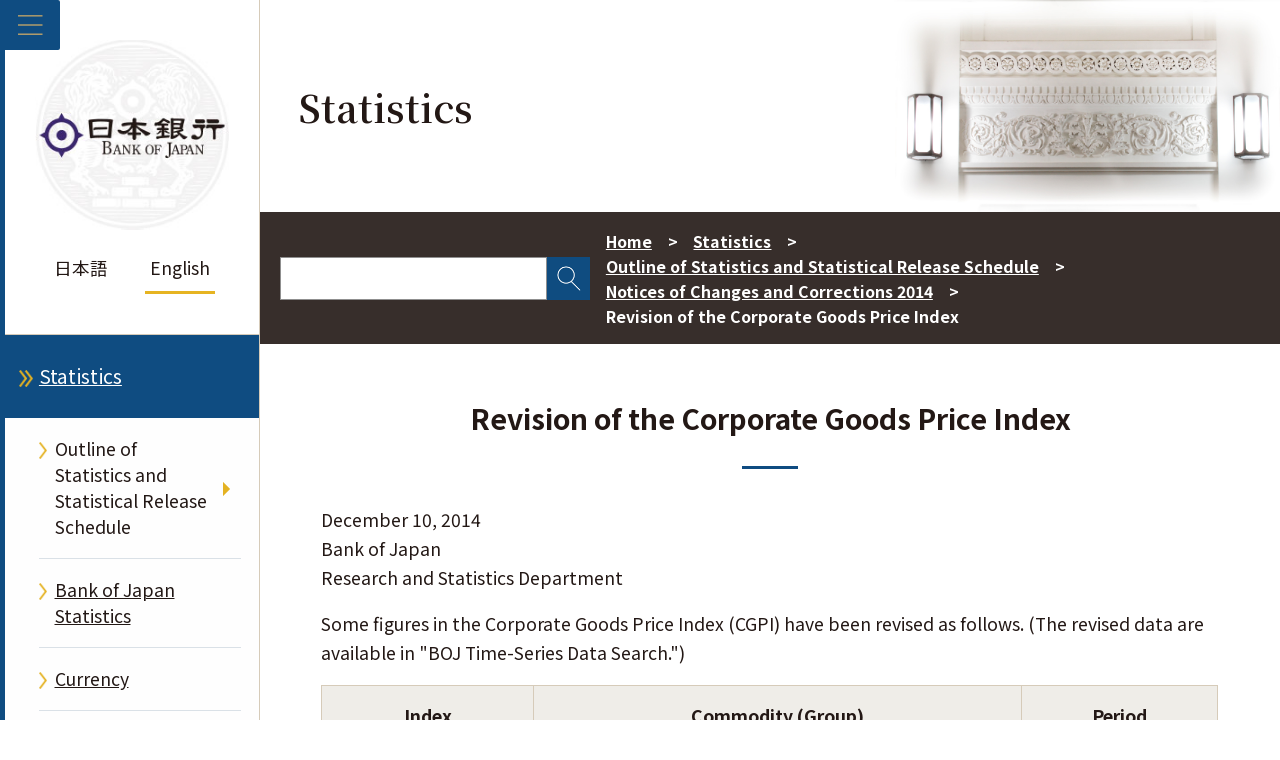

--- FILE ---
content_type: text/html;charset=UTF-8
request_url: https://www.boj.or.jp/en/statistics/outline/notice_2014/not141210a.htm
body_size: 6188
content:
<!DOCTYPE html><html lang="en">
<head prefix="og: http://ogp.me/ns# fb: http://ogp.me/ns/fb# article: http://ogp.me/ns/article#">
<meta http-equiv="Content-Type" content="text/html; charset=UTF-8"><meta name="author" content="">
<meta name="description" content="">
<meta name="keywords" content="Bank of Japan,BOJ,Statistics,CGPI,Revision of the Corporate Goods Price Index">
<title>Revision of the Corporate Goods Price Index  : 日本銀行 Bank of Japan</title>
<link rel="stylesheet" type="text/css" href="/common2/css/wysiwyg.css">
<link rel="stylesheet" type="text/css" href="/common2/css/style.css">

<meta name="viewport" content="width=device-width,initial-scale=1.0">
<meta name="format-detection" content="telephone=no">
<meta property="og:title" content="Revision of the Corporate Goods Price Index  : 日本銀行 Bank of Japan">
<meta property="og:type" content="article">
<meta property="og:url" content="https://www.boj.or.jp/en/statistics/outline/notice_2014/not141210a.htm">
<meta property="og:image" content="https://www.boj.or.jp/common2/img/common/og_img.jpg">
<meta property="og:site_name" content="Bank of Japan">
<meta property="og:description" content="">
<link rel="preconnect" href="https://fonts.googleapis.com">
<link rel="preconnect" href="https://fonts.gstatic.com" crossorigin>
<link rel="stylesheet" href="https://fonts.googleapis.com/css2?family=Noto+Sans+JP:wght@100;300;400;500;700;900&display=swap">
<link rel="stylesheet" href="https://fonts.googleapis.com/css2?family=Noto+Serif+JP:wght@600&display=swap"></head>
<body class="cate-statistics en">



<div class="block_skip"><a href="#contents">Skip to main content</a></div>
<div class="clear_fix">
<header id="header_area" class="lonav on" role="banner">
  <button id="menuBtn" aria-expanded="false" aria-controls="left_col">
    <img class="open" src="/common2/img/common/menu.png" alt="Open the menu">
    <img class="close" src="/common2/img/common/close.png" alt="Close the menu">
  </button>
  <div id="left_col">
    <!-- ▼▼　ヘッダー　▼▼-->
    <div id="header">
  <p class="logo gen-disp_pc"><a href="/en/"><img src="/common2/img/common/logo.jpg" alt="日本銀行 Bank of Japan"></a></p>
  <ul class="lang">
    <li lang="ja"><a href="/">日本語</a></li>
    <li aria-current="page"><em>English</em></li>
  </ul>
</div>
    <!-- ▲▲　ヘッダー　▲▲-->
    <!-- ▼▼　ナビゲーション　▼▼ -->
    <nav id="glnav" aria-label="Main menu">
      <ul class="glnav_ul">
      <li>
<a class="glnav1st glnav-link glnav_home" href="/en/">Home</a>
</li>
<li>
<button class="glnav-btn glnav1st" aria-expanded="false" aria-controls="glnav2">About the Bank</button>
<div class="slide_box">
<ul id="glnav2" class="glnav1st_ul glnav-disp_non" aria-hidden="true">
<li><a class="glnav-link glnav2nd" href="/en/about/index.htm">About the Bank</a></li>
<li>
<button class="glnav-btn glnav2nd" aria-expanded="false" aria-controls="glnav2-1">Outline of the Bank</button>
<div class="slide_box">
<ul id="glnav2-1" class="glnav2nd_ul glnav-disp_non" aria-hidden="true">
<li><a class="glnav-link glnav3rd" href="/en/about/outline/index.htm">Outline of the Bank</a></li>
<li><a class="glnav-link glnav3rd" href="/en/about/outline/history/index.htm">History</a></li>
<li><a class="glnav-link glnav3rd" href="/en/about/outline/history/pre_gov/index.htm">List of Governors</a></li>
<li><a class="glnav-link glnav3rd" href="/en/about/outline/location/index.htm">Location (Guide Map to Head Office) / Visiting the Bank</a></li>
<li><a class="glnav-link glnav3rd" href="/en/about/outline/location/map.htm">Head Office, Branches, and Overseas Offices</a></li>
<li><a class="glnav-link glnav3rd" href="/en/about/outline/imes_archive/index.htm">Archives</a></li>
<li><button class="glnav-btn_close glnav2nd_close" aria-expanded="false" aria-controls="glnav2-1"><img src="/common2/img/common/close.png" alt="close"></button></li>
</ul>
</div>
</li>
<li>
<button class="glnav-btn glnav2nd" aria-expanded="false" aria-controls="glnav2-2">Organization of the Bank</button>
<div class="slide_box">
<ul id="glnav2-2" class="glnav2nd_ul glnav-disp_non" aria-hidden="true">
<li><a class="glnav-link glnav3rd" href="/en/about/organization/index.htm">Organization of the Bank</a></li>
<li><a class="glnav-link glnav3rd" href="/en/about/organization/policyboard/index.htm">Policy Board</a></li>
<li><a class="glnav-link glnav3rd" href="/en/about/organization/tanto.htm">Responsibilities of the Governor, Deputy Governors, and Executive Directors</a></li>
<li><a class="glnav-link glnav3rd" href="/en/about/organization/chart/index.htm">Organization of Head office, Branches and Offices</a></li>
<li><button class="glnav-btn_close glnav2nd_close" aria-expanded="false" aria-controls="glnav2-2"><img src="/common2/img/common/close.png" alt="close"></button></li>
</ul>
</div>
</li>
<li><a class="glnav-link glnav2nd" href="/en/about/boj_law/index.htm">Laws and Rules</a></li>
<li><a class="glnav-link glnav2nd" href="/en/about/account/index.htm">The Bank's Accounts</a></li>
<li>
<button class="glnav-btn glnav2nd" aria-expanded="false" aria-controls="glnav2-3">Activities</button>
<div class="slide_box">
<ul id="glnav2-3" class="glnav2nd_ul glnav-disp_non" aria-hidden="true">
<li><a class="glnav-link glnav3rd" href="/en/about/activities/index.htm">Activities</a></li>
<li><a class="glnav-link glnav3rd" href="/en/about/activities/principle.htm">The Bank's Organizational Core Principles</a></li>
<li><a class="glnav-link glnav3rd" href="/en/about/activities/strategy/index.htm">Medium-Term Strategic Plan</a></li>
<li><a class="glnav-link glnav3rd" href="/en/about/activities/act/index.htm">Annual Review</a></li>
<li><button class="glnav-btn_close glnav2nd_close" aria-expanded="false" aria-controls="glnav2-3"><img src="/common2/img/common/close.png" alt="close"></button></li>
</ul>
</div>
</li>
<li><a class="glnav-link glnav2nd" href="/en/about/bcp/index.htm">Business Continuity Planning</a></li>
<li><a class="glnav-link glnav2nd" href="/en/about/press/index.htm">Speeches and Statements</a></li>
<li>
<button class="glnav-btn glnav2nd" aria-expanded="false" aria-controls="glnav2-4">Research Papers, Reports, Speeches and Statements Related to the Bank</button>
<div class="slide_box">
<ul id="glnav2-4" class="glnav2nd_ul glnav-disp_non" aria-hidden="true">
<li class="glnav-nolink">Research Papers, Reports, Speeches and Statements Related to the Bank</li>
<li><a class="glnav-link glnav3rd" href="/en/about/r_menu_ron/index.htm">Research Papers</a></li>
<li><a class="glnav-link glnav3rd" href="/en/about/r_menu_koen/index.htm">Speeches</a></li>
<li><a class="glnav-link glnav3rd" href="/en/about/r_menu_dan/index.htm">Statements</a></li>
<li><button class="glnav-btn_close glnav2nd_close" aria-expanded="false" aria-controls="glnav2-4"><img src="/common2/img/common/close.png" alt="close"></button></li>
</ul>
</div>
</li>
<li><a class="glnav-link glnav2nd" href="/en/about/release_2026/index.htm">Other Releases</a></li>
<li><a class="glnav-link glnav2nd" href="/en/about/pr_events/index.htm">Tours and Museums</a></li>
<li><a class="glnav-link glnav2nd" href="/en/about/education/index.htm">Guides to the Bank</a></li>
<li>
<button class="glnav-btn glnav2nd" aria-expanded="false" aria-controls="glnav2-5">Services</button>
<div class="slide_box">
<ul id="glnav2-5" class="glnav2nd_ul glnav-disp_non" aria-hidden="true">
<li><a class="glnav-link glnav3rd" href="/en/about/services/index.htm">Services</a></li>
<li><a class="glnav-link glnav3rd" href="/en/about/services/bn/index.htm">Exchange of Damaged Cash</a></li>
<li><a class="glnav-link glnav3rd" href="/en/about/services/kengaku.htm">Tours of the Bank's Head Office</a></li>
<li><button class="glnav-btn_close glnav2nd_close" aria-expanded="false" aria-controls="glnav2-5"><img src="/common2/img/common/close.png" alt="close"></button></li>
</ul>
</div>
</li>
<li><a class="glnav-link glnav2nd" href="/en/about/climate/index.htm">Climate Change</a></li>
<li><a class="glnav-link glnav2nd" href="/en/about/link/index.htm">Links</a></li>
<li><button class="glnav-btn_close glnav1st_close" aria-expanded="false" aria-controls="glnav2"><img src="/common2/img/common/close.png" alt="close"></button></li>
</ul>
</div>
</li>
<li>
<button class="glnav-btn glnav1st" aria-expanded="false" aria-controls="glnav3">Monetary Policy</button>
<div class="slide_box">
<ul id="glnav3" class="glnav1st_ul glnav-disp_non" aria-hidden="true">
<li><a class="glnav-link glnav2nd" href="/en/mopo/index.htm">Monetary Policy</a></li>
<li>
<button class="glnav-btn glnav2nd" aria-expanded="false" aria-controls="glnav3-1">Outline of Monetary Policy</button>
<div class="slide_box">
<ul id="glnav3-1" class="glnav2nd_ul glnav-disp_non" aria-hidden="true">
<li><a class="glnav-link glnav3rd" href="/en/mopo/outline/index.htm">Outline of Monetary Policy</a></li>
<li><a class="glnav-link glnav3rd" href="/en/mopo/outline/target.htm">Price Stability Target of 2 Percent</a></li>
<li><a class="glnav-link glnav3rd" href="/en/mopo/outline/bpreview/index.htm">Review of Monetary Policy from a Broad Perspective</a></li>
<li><button class="glnav-btn_close glnav2nd_close" aria-expanded="false" aria-controls="glnav3-1"><img src="/common2/img/common/close.png" alt="close"></button></li>
</ul>
</div>
</li>
<li>
<button class="glnav-btn glnav2nd" aria-expanded="false" aria-controls="glnav3-2">Monetary Policy Meetings</button>
<div class="slide_box">
<ul id="glnav3-2" class="glnav2nd_ul glnav-disp_non" aria-hidden="true">
<li><a class="glnav-link glnav3rd" href="/en/mopo/mpmsche_minu/index.htm">Monetary Policy Meetings</a></li>
<li><a class="glnav-link glnav3rd" href="/en/mopo/mpmsche_minu/opinion_2025/index.htm">Summary of Opinions</a></li>
<li><a class="glnav-link glnav3rd" href="/en/mopo/mpmsche_minu/minu_2025/index.htm">Minutes</a></li>
<li><a class="glnav-link glnav3rd" href="/en/mopo/mpmsche_minu/m_ref/index.htm">Others</a></li>
<li><button class="glnav-btn_close glnav2nd_close" aria-expanded="false" aria-controls="glnav3-2"><img src="/common2/img/common/close.png" alt="close"></button></li>
</ul>
</div>
</li>
<li><a class="glnav-link glnav2nd" href="/en/mopo/mpmdeci/index.htm">Monetary Policy Releases</a></li>
<li>
<button class="glnav-btn glnav2nd" aria-expanded="false" aria-controls="glnav3-3">Monetary Policy Measures</button>
<div class="slide_box">
<ul id="glnav3-3" class="glnav2nd_ul glnav-disp_non" aria-hidden="true">
<li><a class="glnav-link glnav3rd" href="/en/mopo/measures/index.htm">Monetary Policy Measures</a></li>
<li><a class="glnav-link glnav3rd" href="/en/mopo/measures/mkt_ope/index.htm">Market Operations</a></li>
<li><a class="glnav-link glnav3rd" href="/en/mopo/measures/term_cond/index.htm">Principal Terms and Conditions</a></li>
<li><button class="glnav-btn_close glnav2nd_close" aria-expanded="false" aria-controls="glnav3-3"><img src="/common2/img/common/close.png" alt="close"></button></li>
</ul>
</div>
</li>
<li><a class="glnav-link glnav2nd" href="/en/mopo/outlook/index.htm">Outlook for Economic Activity and Prices</a></li>
<li><a class="glnav-link glnav2nd" href="/en/mopo/diet/index.htm">Reports to the Diet</a></li>
<li>
<button class="glnav-btn glnav2nd" aria-expanded="false" aria-controls="glnav3-4">Research Papers, Reports, Speeches and Statements Related to Monetary Policy</button>
<div class="slide_box">
<ul id="glnav3-4" class="glnav2nd_ul glnav-disp_non" aria-hidden="true">
<li class="glnav-nolink">Research Papers, Reports, Speeches and Statements Related to Monetary Policy</li>
<li><a class="glnav-link glnav3rd" href="/en/mopo/r_menu_ron/index.htm">Research Papers</a></li>
<li><a class="glnav-link glnav3rd" href="/en/mopo/r_menu_koen/index.htm">Speeches</a></li>
<li><a class="glnav-link glnav3rd" href="/en/mopo/r_menu_dan/index.htm">Statements</a></li>
<li><button class="glnav-btn_close glnav2nd_close" aria-expanded="false" aria-controls="glnav3-4"><img src="/common2/img/common/close.png" alt="close"></button></li>
</ul>
</div>
</li>
<li><button class="glnav-btn_close glnav1st_close" aria-expanded="false" aria-controls="glnav3"><img src="/common2/img/common/close.png" alt="close"></button></li>
</ul>
</div>
</li>
<li>
<button class="glnav-btn glnav1st" aria-expanded="false" aria-controls="glnav4">Financial System</button>
<div class="slide_box">
<ul id="glnav4" class="glnav1st_ul glnav-disp_non" aria-hidden="true">
<li><a class="glnav-link glnav2nd" href="/en/finsys/index.htm">Financial System</a></li>
<li><a class="glnav-link glnav2nd" href="/en/finsys/outline/index.htm">Overview: The Bank's Initiatives for Financial Stability</a></li>
<li><a class="glnav-link glnav2nd" href="/en/finsys/exam_monit/index.htm">On-Site Examinations and Off-Site Monitoring</a></li>
<li><a class="glnav-link glnav2nd" href="/en/finsys/fsr/index.htm">Financial System Report</a></li>
<li><a class="glnav-link glnav2nd" href="/en/finsys/fs_policy/index.htm">Policy Actions for Financial Stability</a></li>
<li><a class="glnav-link glnav2nd" href="/en/finsys/cofsa/index.htm">Coordination with the Financial Services Agency</a></li>
<li><a class="glnav-link glnav2nd" href="/en/finsys/c_aft/index.htm">Seminars for Financial Institutions</a></li>
<li>
<button class="glnav-btn glnav2nd" aria-expanded="false" aria-controls="glnav4-1">Other Releases Related to Financial System</button>
<div class="slide_box">
<ul id="glnav4-1" class="glnav2nd_ul glnav-disp_non" aria-hidden="true">
<li><a class="glnav-link glnav3rd" href="/en/finsys/release/index.htm">Other Releases Related to Financial System</a></li>
<li><a class="glnav-link glnav3rd" href="/en/finsys/r_menu_ron/index.htm">Research Papers</a></li>
<li><a class="glnav-link glnav3rd" href="/en/finsys/r_menu_koen/index.htm">Speeches</a></li>
<li><a class="glnav-link glnav3rd" href="/en/finsys/r_menu_dan/index.htm">Statements</a></li>
<li><button class="glnav-btn_close glnav2nd_close" aria-expanded="false" aria-controls="glnav4-1"><img src="/common2/img/common/close.png" alt="close"></button></li>
</ul>
</div>
</li>
<li><button class="glnav-btn_close glnav1st_close" aria-expanded="false" aria-controls="glnav4"><img src="/common2/img/common/close.png" alt="close"></button></li>
</ul>
</div>
</li>
<li>
<button class="glnav-btn glnav1st" aria-expanded="false" aria-controls="glnav5">Payments and Markets</button>
<div class="slide_box">
<ul id="glnav5" class="glnav1st_ul glnav-disp_non" aria-hidden="true">
<li><a class="glnav-link glnav2nd" href="/en/paym/index.htm">Payments and Markets</a></li>
<li>
<button class="glnav-btn glnav2nd" aria-expanded="false" aria-controls="glnav5-1">Outline of Payment and Settlement Systems</button>
<div class="slide_box">
<ul id="glnav5-1" class="glnav2nd_ul glnav-disp_non" aria-hidden="true">
<li><a class="glnav-link glnav3rd" href="/en/paym/outline/index.htm">Outline of Payment and Settlement Systems</a></li>
<li><a class="glnav-link glnav3rd" href="/en/paym/outline/pay_boj/index.htm">Payment and Settlement Systems and the Bank</a></li>
<li><a class="glnav-link glnav3rd" href="/en/paym/outline/pay_os/index.htm">Oversight</a></li>
<li><a class="glnav-link glnav3rd" href="/en/paym/outline/pay_forum/index.htm">Forums</a></li>
<li><a class="glnav-link glnav3rd" href="/en/paym/outline/pay_ps/index.htm">Payment and Settlement Systems Operated by the Private Sector</a></li>
<li><button class="glnav-btn_close glnav2nd_close" aria-expanded="false" aria-controls="glnav5-1"><img src="/common2/img/common/close.png" alt="close"></button></li>
</ul>
</div>
</li>
<li><a class="glnav-link glnav2nd" href="/en/paym/bojnet/index.htm">Operation of BOJ-NET</a></li>
<li><a class="glnav-link glnav2nd" href="/en/paym/jgb_bes/index.htm">JGB Book-Entry System</a></li>
<li><a class="glnav-link glnav2nd" href="/en/paym/fintech/index.htm">FinTech Center</a></li>
<li><a class="glnav-link glnav2nd" href="/en/paym/digital/index.htm">Central Bank Digital Currency</a></li>
<li>
<button class="glnav-btn glnav2nd" aria-expanded="false" aria-controls="glnav5-2">Money Market</button>
<div class="slide_box">
<ul id="glnav5-2" class="glnav2nd_ul glnav-disp_non" aria-hidden="true">
<li><a class="glnav-link glnav3rd" href="/en/paym/market/index.htm">Money Market</a></li>
<li><a class="glnav-link glnav3rd" href="/en/paym/market/jpy_cmte/index.htm">Cross-Industry Committee on Japanese Yen Interest Rate Benchmarks</a></li>
<li><a class="glnav-link glnav3rd" href="/en/paym/market/i_forum/index.htm">Cross-Industry Forum on Interest Rate Benchmarks</a></li>
<li><a class="glnav-link glnav3rd" href="/en/paym/market/sg/index.htm">Study Group of Market Participants</a></li>
<li><a class="glnav-link glnav3rd" href="/en/paym/market/r_forum/index.htm">Repo Market Forum</a></li>
<li><button class="glnav-btn_close glnav2nd_close" aria-expanded="false" aria-controls="glnav5-2"><img src="/common2/img/common/close.png" alt="close"></button></li>
</ul>
</div>
</li>
<li><a class="glnav-link glnav2nd" href="/en/paym/bond/index.htm">Bond Market</a></li>
<li><a class="glnav-link glnav2nd" href="/en/paym/credit/index.htm">Credit Market</a></li>
<li><a class="glnav-link glnav2nd" href="/en/paym/forum/index.htm">Forums and Conferences</a></li>
<li>
<button class="glnav-btn glnav2nd" aria-expanded="false" aria-controls="glnav5-3">Research Papers, Reports, Speeches and Statements Related to Payment and Markets</button>
<div class="slide_box">
<ul id="glnav5-3" class="glnav2nd_ul glnav-disp_non" aria-hidden="true">
<li class="glnav-nolink">Research Papers, Reports, Speeches and Statements Related to Payment and Markets</li>
<li><a class="glnav-link glnav3rd" href="/en/research/brp/psr/index.htm">Payment and Settlement Systems Report</a></li>
<li><a class="glnav-link glnav3rd" href="/en/research/brp/mor/index.htm">Market Operations in Each Fiscal Year</a></li>
<li><a class="glnav-link glnav3rd" href="/en/paym/m-climate/index.htm">Market Functioning Survey concerning Climate Change</a></li>
<li><a class="glnav-link glnav3rd" href="/en/paym/r_menu_ron/index.htm">Research Papers</a></li>
<li><a class="glnav-link glnav3rd" href="/en/paym/r_menu_koen/index.htm">Speeches</a></li>
<li><a class="glnav-link glnav3rd" href="/en/paym/r_menu_dan/index.htm">Statements</a></li>
<li><button class="glnav-btn_close glnav2nd_close" aria-expanded="false" aria-controls="glnav5-3"><img src="/common2/img/common/close.png" alt="close"></button></li>
</ul>
</div>
</li>
<li><a class="glnav-link glnav2nd" href="/en/paym/release/index.htm">Other Releases Related to Payment and Markets</a></li>
<li><button class="glnav-btn_close glnav1st_close" aria-expanded="false" aria-controls="glnav5"><img src="/common2/img/common/close.png" alt="close"></button></li>
</ul>
</div>
</li>
<li>
<button class="glnav-btn glnav1st" aria-expanded="false" aria-controls="glnav6">Banknotes, The Bank's Treasury Funds and JGS Services</button>
<div class="slide_box">
<ul id="glnav6" class="glnav1st_ul glnav-disp_non" aria-hidden="true">
<li><a class="glnav-link glnav2nd" href="/en/note_tfjgs/index.htm">Banknotes, The Bank's Treasury Funds and JGS Services</a></li>
<li>
<button class="glnav-btn glnav2nd" aria-expanded="false" aria-controls="glnav6-1">General Information of Banknotes and Coins</button>
<div class="slide_box">
<ul id="glnav6-1" class="glnav2nd_ul glnav-disp_non" aria-hidden="true">
<li><a class="glnav-link glnav3rd" href="/en/note_tfjgs/note/index.htm">General Information of Banknotes and Coins</a></li>
<li><a class="glnav-link glnav3rd" href="/en/note_tfjgs/note/n_note/index.htm">A New Series of Banknotes and a New 500 Yen Coin</a></li>
<li><a class="glnav-link glnav3rd" href="/en/note_tfjgs/note/valid/index.htm">Banknotes and Coins in Use</a></li>
<li><a class="glnav-link glnav3rd" href="/en/note_tfjgs/note/security/index.htm">Security Features of Bank of Japan Notes</a></li>
<li><a class="glnav-link glnav3rd" href="/en/note_tfjgs/note/outline/index.htm">Outline of Banknotes and Coins</a></li>
<li><a class="glnav-link glnav3rd" href="/en/note_tfjgs/note/related/index.htm">Related Releases</a></li>
<li><a class="glnav-link glnav3rd" href="/en/note_tfjgs/note/n_other/index.htm">Publications and Other Information</a></li>
<li><a class="glnav-link glnav3rd" href="/en/about/services/bn/index.htm">Exchange of Damaged Cash</a></li>
<li><button class="glnav-btn_close glnav2nd_close" aria-expanded="false" aria-controls="glnav6-1"><img src="/common2/img/common/close.png" alt="close"></button></li>
</ul>
</div>
</li>
<li><a class="glnav-link glnav2nd" href="/en/note_tfjgs/kokko/index.htm">Treasury Funds Services</a></li>
<li><a class="glnav-link glnav2nd" href="/en/note_tfjgs/jgs/index.htm">JGS Services</a></li>
<li><a class="glnav-link glnav2nd" href="/en/note_tfjgs/trans/index.htm">The Bank's Transactions with the Government</a></li>
<li>
<button class="glnav-btn glnav2nd" aria-expanded="false" aria-controls="glnav6-2">Research Papers, Reports, Speeches and Statements Related to Banknotes, Treasury Funds and JGS Services</button>
<div class="slide_box">
<ul id="glnav6-2" class="glnav2nd_ul glnav-disp_non" aria-hidden="true">
<li class="glnav-nolink">Research Papers, Reports, Speeches and Statements Related to Banknotes, Treasury Funds and JGS Services</li>
<li><a class="glnav-link glnav3rd" href="/en/note_tfjgs/r_menu_ron/index.htm">Research Papers</a></li>
<li><a class="glnav-link glnav3rd" href="/en/note_tfjgs/r_menu_koen/index.htm">Speeches</a></li>
<li><a class="glnav-link glnav3rd" href="/en/note_tfjgs/r_menu_dan/index.htm">Statements</a></li>
<li><button class="glnav-btn_close glnav2nd_close" aria-expanded="false" aria-controls="glnav6-2"><img src="/common2/img/common/close.png" alt="close"></button></li>
</ul>
</div>
</li>
<li><button class="glnav-btn_close glnav1st_close" aria-expanded="false" aria-controls="glnav6"><img src="/common2/img/common/close.png" alt="close"></button></li>
</ul>
</div>
</li>
<li>
<button class="glnav-btn glnav1st" aria-expanded="false" aria-controls="glnav7">International Finance</button>
<div class="slide_box">
<ul id="glnav7" class="glnav1st_ul glnav-disp_non" aria-hidden="true">
<li><a class="glnav-link glnav2nd" href="/en/intl_finance/index.htm">International Finance</a></li>
<li><a class="glnav-link glnav2nd" href="/en/intl_finance/outline/index.htm">Outline of International Finance</a></li>
<li><a class="glnav-link glnav2nd" href="/en/intl_finance/meeting/index.htm">International Meetings</a></li>
<li><a class="glnav-link glnav2nd" href="/en/intl_finance/ex_assets/index.htm">Foreign Currency Assets</a></li>
<li><a class="glnav-link glnav2nd" href="/en/intl_finance/cooperate/index.htm">Cooperation with Other Central Banks</a></li>
<li><a class="glnav-link glnav2nd" href="/en/intl_finance/cemcoa/index.htm">Financial Cooperation in Asia</a></li>
<li>
<button class="glnav-btn glnav2nd" aria-expanded="false" aria-controls="glnav7-1">Research Papers, Reports, Speeches and Statements Related to International Finance</button>
<div class="slide_box">
<ul id="glnav7-1" class="glnav2nd_ul glnav-disp_non" aria-hidden="true">
<li class="glnav-nolink">Research Papers, Reports, Speeches and Statements Related to International Finance</li>
<li><a class="glnav-link glnav3rd" href="/en/intl_finance/r_menu_ron/index.htm">Research Papers</a></li>
<li><a class="glnav-link glnav3rd" href="/en/intl_finance/r_menu_koen/index.htm">Speeches</a></li>
<li><a class="glnav-link glnav3rd" href="/en/intl_finance/r_menu_dan/index.htm">Statements</a></li>
<li><button class="glnav-btn_close glnav2nd_close" aria-expanded="false" aria-controls="glnav7-1"><img src="/common2/img/common/close.png" alt="close"></button></li>
</ul>
</div>
</li>
<li><a class="glnav-link glnav2nd" href="/en/intl_finance/release/index.htm">Other Releases Related to International Finance</a></li>
<li><button class="glnav-btn_close glnav1st_close" aria-expanded="false" aria-controls="glnav7"><img src="/common2/img/common/close.png" alt="close"></button></li>
</ul>
</div>
</li>
<li>
<button class="glnav-btn glnav1st" aria-expanded="false" aria-controls="glnav8">Research and Studies</button>
<div class="slide_box">
<ul id="glnav8" class="glnav1st_ul glnav-disp_non" aria-hidden="true">
<li><a class="glnav-link glnav2nd" href="/en/research/index.htm">Research and Studies</a></li>
<li><a class="glnav-link glnav2nd" href="/en/research/outline/index.htm">Outline of Research and Studies</a></li>
<li><a class="glnav-link glnav2nd" href="/en/research/rs_all_2026/index.htm">List of Reports & Research Papers</a></li>
<li>
<button class="glnav-btn glnav2nd" aria-expanded="false" aria-controls="glnav8-1">BOJ Reports & Research Papers</button>
<div class="slide_box">
<ul id="glnav8-1" class="glnav2nd_ul glnav-disp_non" aria-hidden="true">
<li><a class="glnav-link glnav3rd" href="/en/research/brp/index.htm">BOJ Reports & Research Papers</a></li>
<li><a class="glnav-link glnav3rd" href="/en/research/brp/fsr/index.htm">Financial System Report</a></li>
<li><a class="glnav-link glnav3rd" href="/en/research/brp/mor/index.htm">Market Operations in Each Fiscal Year</a></li>
<li><a class="glnav-link glnav3rd" href="/en/research/brp/psr/index.htm">Payment and Settlement Systems Report</a></li>
<li><a class="glnav-link glnav3rd" href="/en/research/brp/rer/index.htm">Regional Economic Report</a></li>
<li><a class="glnav-link glnav3rd" href="/en/research/brp/ron_2025/index.htm">Research Papers</a></li>
<li><button class="glnav-btn_close glnav2nd_close" aria-expanded="false" aria-controls="glnav8-1"><img src="/common2/img/common/close.png" alt="close"></button></li>
</ul>
</div>
</li>
<li><a class="glnav-link glnav2nd" href="/en/research/wps_rev/index.htm">Working Paper Series, Review Series, and Research Laboratory Series</a></li>
<li><a class="glnav-link glnav2nd" href="/en/research/research_data/index.htm">Research Data</a></li>
<li><a class="glnav-link glnav2nd" href="/en/research/imes/index.htm">Research Papers Released by IMES</a></li>
<li><a class="glnav-link glnav2nd" href="/en/research/other_release/index.htm">Study Group Reports</a></li>
<li><a class="glnav-link glnav2nd" href="/en/research/o_survey/index.htm">Opinion Survey</a></li>
<li><a class="glnav-link glnav2nd" href="/en/research/conf/index.htm">Conferences</a></li>
<li><a class="glnav-link glnav2nd" href="/en/research/bigdata/index.htm">Alternative Data Analysis</a></li>
<li><a class="glnav-link glnav2nd" href="/en/research/past_release/index.htm">Discontinued Research Releases</a></li>
<li><button class="glnav-btn_close glnav1st_close" aria-expanded="false" aria-controls="glnav8"><img src="/common2/img/common/close.png" alt="close"></button></li>
</ul>
</div>
</li>
<li class="current">
<button class="glnav-btn glnav1st" aria-expanded="false" aria-controls="glnav9">Statistics</button>
<div class="slide_box">
<ul id="glnav9" class="glnav1st_ul glnav-disp_non" aria-hidden="true">
<li><a class="glnav-link glnav2nd" href="/en/statistics/index.htm">Statistics</a></li>
<li>
<button class="glnav-btn glnav2nd" aria-expanded="false" aria-controls="glnav9-1">Outline of Statistics and Statistical Release Schedule</button>
<div class="slide_box">
<ul id="glnav9-1" class="glnav2nd_ul glnav-disp_non" aria-hidden="true">
<li><a class="glnav-link glnav3rd" href="/en/statistics/outline/index.htm">Outline of Statistics and Statistical Release Schedule</a></li>
<li><a class="glnav-link glnav3rd" href="/en/statistics/outline/notice_2026/index.htm">Notices of Changes and Corrections</a></li>
<li><a class="glnav-link glnav3rd" href="/en/statistics/outline/exp/index.htm">Explanations of Statistics</a></li>
<li><a class="glnav-link glnav3rd" href="/en/statistics/outline/general_notice/index.htm">Notices of Changes and Revisions</a></li>
<li><a class="glnav-link glnav3rd" href="/en/statistics/outline/note/index.htm">Notes</a></li>
<li><button class="glnav-btn_close glnav2nd_close" aria-expanded="false" aria-controls="glnav9-1"><img src="/common2/img/common/close.png" alt="close"></button></li>
</ul>
</div>
</li>
<li><a class="glnav-link glnav2nd" href="/en/statistics/boj/index.htm">Bank of Japan Statistics</a></li>
<li><a class="glnav-link glnav2nd" href="/en/statistics/money/index.htm">Currency</a></li>
<li><a class="glnav-link glnav2nd" href="/en/statistics/market/index.htm">Financial Markets</a></li>
<li><a class="glnav-link glnav2nd" href="/en/statistics/asli_fi/index.htm">Financial Institutions Accounts</a></li>
<li><a class="glnav-link glnav2nd" href="/en/statistics/dl/index.htm">Deposits and Loans Market</a></li>
<li><a class="glnav-link glnav2nd" href="/en/statistics/sj/index.htm">Flow of Funds</a></li>
<li><a class="glnav-link glnav2nd" href="/en/statistics/bis/index.htm">Related to BIS/FSB</a></li>
<li><a class="glnav-link glnav2nd" href="/en/statistics/set/index.htm">Payment and Settlement</a></li>
<li><a class="glnav-link glnav2nd" href="/en/statistics/tk/index.htm">TANKAN</a></li>
<li><a class="glnav-link glnav2nd" href="/en/statistics/pi/index.htm">Prices</a></li>
<li><a class="glnav-link glnav2nd" href="/en/statistics/public/index.htm">Public Finance</a></li>
<li><a class="glnav-link glnav2nd" href="/en/statistics/br/index.htm">Balance of Payments Related Statistics</a></li>
<li><a class="glnav-link glnav2nd" href="/en/statistics/stop/index.htm">Discontinued Statistics / Revised Base Statistics</a></li>
<li><a class="glnav-link glnav2nd" href="https://www.imes.boj.or.jp/en/historical/hstat/hstat.html">Historical Statistics on the Web Site of IMES</a></li>
<li><a class="glnav-link glnav2nd" href="https://www.stat-search.boj.or.jp/index_en.html">BOJ Time-Series Data Search</a></li>
<li><button class="glnav-btn_close glnav1st_close" aria-expanded="false" aria-controls="glnav9"><img src="/common2/img/common/close.png" alt="close"></button></li>
</ul>
</div>
</li>

      </ul>
    </nav>
    <!-- ▲▲　ナビゲーション　▲▲ -->
    <!-- ▼▼　SNS　▼▼-->
    <aside role="complementary" id="sns">
    <ul>
      <li><a class="img" href="https://twitter.com/Bank_of_Japan_e"><img src="/common2/img/common/sns_x.gif" alt="x"></a></li>
      <li><a class="img" href="https://www.facebook.com/BankofJapan.en"><img src="/common2/img/common/sns_facebook.gif" alt="facebook"></a></li>
      <li><a class="img" href="https://www.youtube.com/user/BOJchannel/"><img src="/common2/img/common/sns_youtube.gif" alt="youtube"></a></li>
    </ul>
  <p class="lnk1"><a href="/en/snspolicy.htm">Social Networking Site Management Policy</a></p>
</aside>
    <!-- ▲▲　SNS　▲▲-->
  </div>
</header>
  <div id="right_col">
    <div id="overlay" class="off glnav-disp_non"></div>
    <!-- ▼▼　メインビジュアル　▼▼-->
    <aside role="complementary" id="main_v">
      <div class="logo gen-disp_sp"><a href="/en/"><img src="/common2/img/common/logo_s.jpg" alt="日本銀行 Bank of Japan"></a></div>
      <!-- ▼▼　ヘッダ部タイトル　▼▼-->
      <p class="main_v-title">Statistics</p>
      <!-- ▲▲　ヘッダ部タイトル　▲▲-->
      <div class="main_v-text_area">
        <!-- ▼▼　検索フォーム　▼▼-->
        <form class="search_form" role="search">
        <div class="searchbox">
          <input id="qs_sslang" value="1" type="hidden">
          <div class="autocomplete">
            <input id="qs_keyword" name="search" type="text" title="search" autocomplete="off" list="suggest0-list" role="combobox" aria-owns="suggest0-list" aria-autocomplete="list" aria-expanded="false">
            <datalist id="suggest0-list"></datalist>
          </div><input onclick="QSSimpleSearchOnSubmit();return false" type="image" src="/common2/img/common/search.gif" alt="Search">
          <div id="suggest0-result" aria-live="polite" role="status" class="visually-hidden"></div>
        </div>
      </form>
        <!-- ▲▲　検索フォーム　▲▲-->
        <!-- ▼▼　パンくずリスト　▼▼-->
        <nav id="topic_path" role="navigation" aria-label="current position">
          <ul><li><a href="/en/index.htm">Home</a>&gt;</li><li><a href="/en/statistics/index.htm">Statistics</a>&gt;</li><li><a href="/en/statistics/outline/index.htm">Outline of Statistics and Statistical Release Schedule</a>&gt;</li><li><a href="/en/statistics/outline/notice_2014/index.htm">Notices of Changes and Corrections 2014</a>&gt;</li><li aria-current="page"><em>Revision of the Corporate Goods Price Index</em></li></ul>
        </nav>
        <!-- ▲▲　パンくずリスト　▲▲-->
      </div>
    </aside>
    <!-- ▲▲　メインビジュアル　▲▲-->
    <main id="contents">
      <h1>Revision of the Corporate Goods Price Index</h1>
      <!-- ▼▼　日本語・英語切り替え　▼▼-->
      
      <!-- ▲▲　日本語・英語切り替え　▲▲-->
      <!-- ▼▼　コンテンツ　▼▼-->
      <div class="outline mod_outer">
      <!-- [START] CONTENT_1 -->
<p>December 10, 2014<br>Bank of Japan<br>Research and Statistics Department</p>
<p>Some figures in the Corporate Goods Price Index (CGPI) have been revised as follows. (The revised data are available in "BOJ Time-Series Data Search.")</p>
<table class="js-tbl">
<caption class="non-caption">Table : Revision of the Corporate Goods Price Index</caption>
<thead>
<tr>
	<th scope="col">Index</th>
	<th scope="col">Commodity (Group)</th>
	<th scope="col">Period</th>
</tr>
</thead>
<tbody>
<tr>
	<td>Import Price Index</td>
	<td>Crude petroleum (Petroleum, coal &amp; natural gas)</td>
	<td>September 2014</td>
</tr>
</tbody>
</table>
<p>Following this revision in Commodity indexes, changes have also been made to the higher order indexes.</p>
<p>CGPI data are available in the "Price Indexes Annual," "Financial and Economic Statistics Monthly" and "Bank of Japan Statistics" as well as in the Bank of Japan website. Revised data can be obtained from "BOJ Time-Series Data Search."</p>
<h2>Inquiries</h2>
<h3>Price Statistics Division, Research and Statistics Department</h3>
<p>E-mail : post.rsd3@boj.or.jp</p>
<!-- [END] CONTENT_1 -->
      </div>
      <!-- ▲▲　コンテンツ　▲▲-->
    </main>
    <!-- ▼▼　フッター　▼▼-->
    <footer id="footer">
  <div class="outline">
    <div class="logo_area">
      <div class="left logo_area-toggle_left">
        <p class="logo"><a href="/en/"><img src="/common2/img/common/logo.gif" alt="日本銀行 Bank of Japan"></a></p>
        <address>
          2-1-1 Nihonbashi-Hongokucho,Chuo-ku,Tokyo (<a href="/en/about/outline/location/index.htm">location</a>)<br>
          Tel:+81-3-3279-1111
        </address>
      </div><!-- /left -->
      <div class="right logo_area_right-top">
        <ul>
          <li><a href="/en/about/services/index.htm">Services</a>
            <ul>
              <li><a href="/en/about/services/bn/index.htm">Exchange of Damaged Cash</a></li>
            </ul>
          </li>
          <li>Organization
            <ul>
              <li><a href="/en/about/organization/index.htm">Organization of the Bank</a></li>
              <li><a href="/en/about/outline/location/map.htm">Head Office, Branches, and Overseas Offices</a></li>
            </ul>
          </li>
        </ul>
      </div><!-- /right -->
      <div class="left logo_area-toggle_bottom">
        <p class="logo"><a href="/en/"><img src="/common2/img/common/logo.gif" alt="日本銀行 Bank of Japan"></a></p>
        <address>
          2-1-1 Nihonbashi-Hongokucho,Chuo-ku,Tokyo <span class="gen-disp_inline-block">(<a href="/en/about/outline/location/index.htm">location</a>)</span><br>
          Tel:+81-3-3279-1111
        </address>
      </div><!-- /left -->
    </div>
    <dl class="nav">
      <dt>Other Links</dt>
      <dd><a class="no_icon" href="https://www.imes.boj.or.jp/en/index.html">Institute for Monetary and Economic Studies</a></dd>
    </dl>
    <ul class="nav">
      <li><a href="/en/about/abouthp.htm">About the Site</a></li>
      <li><a href="/en/mailing/index.htm">E-mail Service</a></li>
      <li><a href="/en/help.htm">Help</a></li>
      <li><a href="/en/about/services/contact.htm">Contact</a></li>
      <li><a href="/en/about/link/index.htm">Links</a></li>
      <li><a href="/en/about/sitemap.htm">Site Map</a></li>
    </ul>
  </div><!-- /outline -->
  <p id="copy">
    <small lang="en">Copyright Bank of Japan All Rights Reserved.</small>
    <a href="#header_area" id="page_top"><img src="/common2/img/common/page_top.gif" alt="Page top"></a>
  </p>
</footer><!-- /footer -->
    <!-- ▲▲　フッター　▲▲-->
  </div>
</div>
<!-- ▼▼　JS読み込み　▼▼-->
<script src="/common2/js/common2.js"></script>
<script src="/common2/js/qssearch.js"></script>
<!-- ▲▲　JS読み込み　▲▲--></body>
</html>
